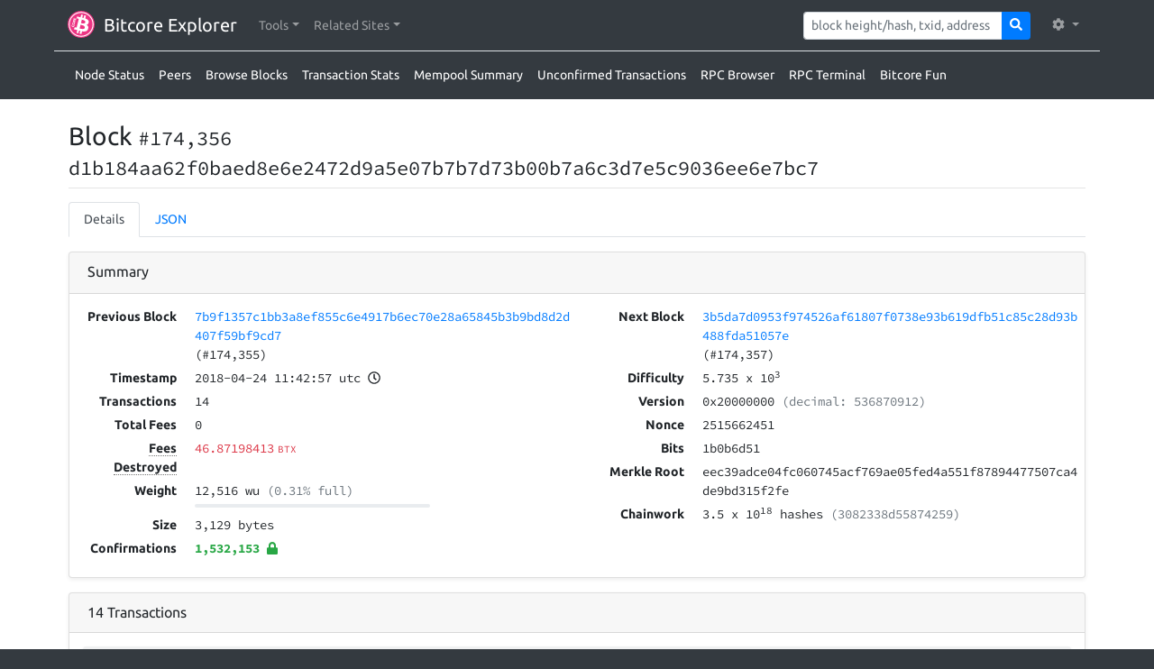

--- FILE ---
content_type: text/html; charset=utf-8
request_url: https://explorer.btx.zelcore.io/block-height/174356
body_size: 8570
content:
<!DOCTYPE html><html lang="en"><head><meta charset="utf-8"><meta name="csrf-token" content="rq7P07UQ-iUgXab1CNlQidMSsllJPzxzPoTg"><meta name="viewport" content="width=device-width, initial-scale=1, maximum-scale=1, user-scalable=0, shrink-to-fit=no"><link rel="stylesheet" href="/css/fonts.css" integrity="sha384-XOmmu8j3C2MFUXRVGg8VWYNwlhEkSNb0rW/4e7bi3F56S6PejEmBUQDGZofQyjbL"><link rel="stylesheet" href="/css/highlight.min.css" integrity="sha384-zhIsEafzyQWHSoMCQ4BfT8ZlRXQyIFwAHAJn32PNdsb8n6tVysGZSLpEEIvCskw4"><link rel="stylesheet" href="/css/bootstrap.min.css" integrity="sha384-ggOyR0iXCbMQv3Xipma34MD+dH/1fQ784/j6cY/iJTQUOhcWr7x9JvoRxT2MZw1T"><link rel="stylesheet" href="/css/styling.css"><link rel="icon" type="image/png" href="/img/logo/btx.png"><title>Block #174,356, d1b184aa62f0baed8e6e2472d9a5e07b7b7d73b00b7a6c3d7e5c9036ee6e7bc7</title></head><body class="bg-dark"><nav class="navbar navbar-expand-lg navbar-dark bg-dark"><div class="container"><a class="navbar-brand" href="/"><span><img class="header-image" src="/img/logo/btx.svg" alt="logo"><span>Bitcore Explorer</span></span></a><button class="navbar-toggler navbar-toggler-right" type="button" data-toggle="collapse" data-target="#navbarNav" aria-label="collapse navigation"><span class="navbar-toggler-icon"></span></button><div class="collapse navbar-collapse" id="navbarNav"><ul class="navbar-nav mr-auto"><li class="nav-item dropdown"><a class="nav-link dropdown-toggle" href="javascript:void(0)" role="button" data-toggle="dropdown" aria-haspopup="true" aria-expanded="false"> <span> Tools</span></a><div class="dropdown-menu shadow" aria-label="Tools Items"><a class="dropdown-item" href="/node-status"><i class="fas fa-broadcast-tower" style="width: 20px; margin-right: 10px;"></i><span> Node Status</span></a><a class="dropdown-item" href="/peers"><i class="fas fa-sitemap" style="width: 20px; margin-right: 10px;"></i><span> Peers</span></a><a class="dropdown-item" href="/blocks"><i class="fas fa-cubes" style="width: 20px; margin-right: 10px;"></i><span> Browse Blocks</span></a><a class="dropdown-item" href="/tx-stats"><i class="fas fa-chart-bar" style="width: 20px; margin-right: 10px;"></i><span> Transaction Stats</span></a><a class="dropdown-item" href="/mempool-summary"><i class="fas fa-clipboard-list" style="width: 20px; margin-right: 10px;"></i><span> Mempool Summary</span></a><a class="dropdown-item" href="/unconfirmed-tx"><i class="fas fa-unlock-alt" style="width: 20px; margin-right: 10px;"></i><span> Unconfirmed Transactions</span></a><a class="dropdown-item" href="/rpc-browser"><i class="fas fa-book" style="width: 20px; margin-right: 10px;"></i><span> RPC Browser</span></a><a class="dropdown-item" href="/rpc-terminal"><i class="fas fa-terminal" style="width: 20px; margin-right: 10px;"></i><span> RPC Terminal</span></a><a class="dropdown-item" href="/fun"><i class="fas fa-certificate" style="width: 20px; margin-right: 10px;"></i><span> Bitcore Fun</span></a></div></li><li class="nav-item dropdown"><a class="nav-link dropdown-toggle" href="javascript:void(0)" role="button" data-toggle="dropdown" aria-haspopup="true" aria-expanded="false"> <span> Related Sites</span></a><div class="dropdown-menu shadow" aria-label="Related Sites Items"><a class="dropdown-item" href="https://btc.chaintools.io"><img src="/img/logo/btc.svg" style="width: 24px; height: 24px; margin-right: 8px;" alt="Bitcoin Explorer"><span> Bitcoin Explorer</span></a><a class="dropdown-item" href="https://lnd-admin.chaintools.io"><img src="/img/logo/lnd-admin.png" style="width: 24px; height: 24px; margin-right: 8px;" alt="LND Admin"><span> LND Admin</span></a></div></li></ul><form class="form-inline mr-3" method="post" action="/search"><input type="hidden" name="_csrf" value="rq7P07UQ-iUgXab1CNlQidMSsllJPzxzPoTg"><div class="input-group input-group-sm"><input class="form-control form-control-sm" type="text" name="query" placeholder="block height/hash, txid, address"><div class="input-group-append"><button class="btn btn-primary" type="submit"><i class="fas fa-search"></i></button></div></div></form><ul class="navbar-nav"><li class="nav-item dropdown"><a class="nav-link dropdown-toggle" href="javascript:void(0)" id="navbarDropdown" role="button" data-toggle="dropdown" aria-haspopup="true" aria-expanded="false"> <i class="fas fa-cog mr-1"> </i></a><div class="dropdown-menu dropdown-menu-right shadow" aria-labelledby="navbarDropdown"><span class="dropdown-header">Currency Units</span><a class="dropdown-item" href="/changeSetting?name=currencyFormatType&amp;value="><i class="fas fa-check"></i><span> BTX</span></a><a class="dropdown-item" href="/changeSetting?name=currencyFormatType&amp;value=mbtx"><span> mBTX</span></a><a class="dropdown-item" href="/changeSetting?name=currencyFormatType&amp;value=bits"><span> bits</span></a><a class="dropdown-item" href="/changeSetting?name=currencyFormatType&amp;value=sat"><span> sat</span></a><span class="dropdown-header">Theme</span><a class="dropdown-item" href="/changeSetting?name=uiTheme&amp;value=light"><i class="fas fa-check"></i><span> Light</span></a><a class="dropdown-item" href="/changeSetting?name=uiTheme&amp;value=dark"><span> Dark</span></a></div></li></ul></div></div></nav><div class="container mb-2 pt-2 d-lg-block d-none border-top" id="sub-menu"><ul class="nav"><li class="nav-item"><a class="nav-link text-white px-2 text-decoration-underline" href="/node-status"><span>Node Status</span></a></li><li class="nav-item"><a class="nav-link text-white px-2 text-decoration-underline" href="/peers"><span>Peers</span></a></li><li class="nav-item"><a class="nav-link text-white px-2 text-decoration-underline" href="/blocks"><span>Browse Blocks</span></a></li><li class="nav-item"><a class="nav-link text-white px-2 text-decoration-underline" href="/tx-stats"><span>Transaction Stats</span></a></li><li class="nav-item"><a class="nav-link text-white px-2 text-decoration-underline" href="/mempool-summary"><span>Mempool Summary</span></a></li><li class="nav-item"><a class="nav-link text-white px-2 text-decoration-underline" href="/unconfirmed-tx"><span>Unconfirmed Transactions</span></a></li><li class="nav-item"><a class="nav-link text-white px-2 text-decoration-underline" href="/rpc-browser"><span>RPC Browser</span></a></li><li class="nav-item"><a class="nav-link text-white px-2 text-decoration-underline" href="/rpc-terminal"><span>RPC Terminal</span></a></li><li class="nav-item"><a class="nav-link text-white px-2 text-decoration-underline" href="/fun"><span>Bitcore Fun</span></a></li></ul></div><div class="pb-4 pt-3 pt-md-4" style="background-color: #ffffff;"><div class="container px-2 px-sm-3"><h1 class="h3">Block <small class="monospace" style="width: 100%;">#174,356</small><br><small class="monospace word-wrap" style="width: 100%;">d1b184aa62f0baed8e6e2472d9a5e07b7b7d73b00b7a6c3d7e5c9036ee6e7bc7</small></h1><hr><ul class="nav nav-tabs mb-3"><li class="nav-item"><a class="nav-link active" data-toggle="tab" href="#tab-details" role="tab">Details</a></li><li class="nav-item"><a class="nav-link" data-toggle="tab" href="#tab-json" role="tab">JSON</a></li></ul><div class="tab-content"><div class="tab-pane active" id="tab-details" role="tabpanel"><div class="card mb-3 shadow-sm"><div class="card-header"><span class="h6">Summary</span></div><div class="card-body"><div class="row"><div class="col-md-6"><div class="row"><div class="summary-split-table-label">Previous Block</div><div class="summary-split-table-content monospace"><a class="word-wrap" href="/block/7b9f1357c1bb3a8ef855c6e4917b6ec70e28a65845b3b9bd8d2d407f59bf9cd7">7b9f1357c1bb3a8ef855c6e4917b6ec70e28a65845b3b9bd8d2d407f59bf9cd7</a><br><span>(#174,355)</span></div></div><div class="row"><div class="summary-split-table-label">Timestamp</div><div class="summary-split-table-content monospace"><span>2018-04-24 11:42:57 utc</span><span> </span><span data-toggle="tooltip" title="7 years, 7 months, 5 days ago"><i class="far fa-clock"></i></span></div></div><div class="row"><div class="summary-split-table-label">Transactions</div><div class="summary-split-table-content monospace">14</div></div><div class="row"><div class="summary-split-table-label">Total Fees</div><div class="summary-split-table-content monospace"><span class="monospace">0</span></div></div><div class="row"><div class="summary-split-table-label"><span class="border-dotted" data-toggle="tooltip" title="The miner of this block failed to collect this value. As a result, it is lost.">Fees Destroyed</span></div><div class="summary-split-table-content monospace text-danger"><span class="monospace">46.87198413<small class="ml-1">BTX</small></span></div></div><div class="row"><div class="summary-split-table-label">Weight</div><div class="summary-split-table-content monospace"><span>12,516 wu </span><span class="text-muted"> (0.31% full)</span><div class="row"><div class="col-md-10 col-lg-8 col-12"><div class="progress my-1 mr-2" style="height: 4px;"><div class="progress-bar" role="progressbar" style="width: 0%;" aria-valuenow="0" aria-valuemin="0" aria-valuemax="100"></div></div></div></div></div></div><div class="row"><div class="summary-split-table-label">Size</div><div class="summary-split-table-content monospace">3,129 bytes</div></div><div class="row"><div class="summary-split-table-label">Confirmations</div><div class="summary-split-table-content monospace"><span class="font-weight-bold text-success font-weight-bold">1,532,153 <a data-toggle="tooltip" title="6 confirmations is generally considered 'settled'. High-value transactions may require more; low-value transactions may require less."><i class="fas fa-lock"></i></a></span></div></div></div><div class="col-md-6"><div class="row"><div class="summary-split-table-label">Next Block</div><div class="summary-split-table-content monospace"><a href="/block/3b5da7d0953f974526af61807f0738e93b619dfb51c85c28d93b488fda51057e">3b5da7d0953f974526af61807f0738e93b619dfb51c85c28d93b488fda51057e</a><br><span>(#174,357)</span></div></div><div class="row"><div class="summary-split-table-label">Difficulty</div><div class="summary-split-table-content monospace"><span title="5,735.092" data-toggle="tooltip"><span>5.735</span><span> x 10</span><sup>3</sup></span></div></div><div class="row"><div class="summary-split-table-label">Version</div><div class="summary-split-table-content monospace">0x20000000<span class="text-muted"> (decimal: 536870912)</span></div></div><div class="row"><div class="summary-split-table-label">Nonce</div><div class="summary-split-table-content monospace">2515662451</div></div><div class="row"><div class="summary-split-table-label">Bits</div><div class="summary-split-table-content monospace">1b0b6d51</div></div><div class="row"><div class="summary-split-table-label">Merkle Root</div><div class="summary-split-table-content monospace">eec39adce04fc060745acf769ae05fed4a551f87894477507ca4de9bd315f2fe</div></div><div class="row"><div class="summary-split-table-label">Chainwork</div><div class="summary-split-table-content monospace"><span>3.5</span><span> x 10</span><sup>18</sup><span> hashes</span><span class="text-muted"> (3082338d55874259)</span></div></div></div></div></div></div><div class="card mb-3 shadow-sm"><div class="card-header"><div class="row"><div class="col-md-4"><h2 class="h6 mb-0">14 <span>Transactions</span></h2></div></div></div><div class="card-body"><!--pre--><!--	code(class="json bg-light") #{JSON.stringify(tx, null, 4)}--><div class="xcard bg-light rounded shadow-sm mb-4"><div class="card-header monospace"><span>#1</span><span> &ndash; </span><a href="/tx/3b6aecfb006fccd8dc1eb977804efd29a17c70b6516a3f8255d5a0c2633a5660">3b6aecfb006fccd8dc1eb977804efd29a17c70b6516a3f8255d5a0c2633a5660</a></div><div class="card-body px-lg-3 px-2"><!--pre--><!--	code(class="json bg-light") #{JSON.stringify(result.txInputsByTransaction[tx.txid], null, 4)}--><script>function showAllTxOutputs(link, txid) {
	var hiddenRows = document.querySelectorAll("[data-txid='" + txid + "']");
	hiddenRows.forEach(function(hiddenRow) {
		hiddenRow.classList.remove("d-none");
	});

	link.classList.add("d-none");
}
</script><div class="row monospace"><div class="col-lg-6"><div class="row"><div class="tx-io-label"><a data-toggle="tooltip" title="Input #1" style="white-space: nowrap;"><i class="fas fa-sign-in-alt mr-2"></i><span class="d-inline d-md-none">Input #</span><span>1</span><span class="d-inline d-md-none font-weight-light text-muted"> / 1</span></a></div><div class="tx-io-content"><div class="row pr-3"><div class="tx-io-desc"><span class="rounded bg-primary text-white px-2 py-1 mr-2">coinbase</span><span>Newly minted coins</span></div><div class="tx-io-value"><span class="monospace">50<small class="ml-1">BTX</small></span></div></div></div></div><hr><div class="row mb-5 mb-lg-2 pr-3"><div class="col"><div class="font-weight-bold text-left text-md-right"><span class="d-block d-md-none">Total Input: </span><span class="monospace">50<small class="ml-1">BTX</small></span></div></div></div></div><div class="col-lg-6"><div class="pr-0 " data-txid="3b6aecfb006fccd8dc1eb977804efd29a17c70b6516a3f8255d5a0c2633a5660"><div class="row"><div class="tx-io-label"><a data-toggle="tooltip" title="Output #1" style="white-space: nowrap;"><i class="fas fa-sign-out-alt mr-2"></i><span class="d-inline d-md-none">Output #</span><span>1</span><span class="d-inline d-md-none font-weight-light text-muted"> / 1</span></a></div><div class="tx-io-content"><div class="row pr-3"><div class="tx-io-desc"><a id="output-0" href="/address/2H9B5NcrE58XncF9A1Vzjg9gapqdshcHq4"><span class="monospace word-wrap ">2H9B5NcrE58XncF9A1Vzjg9gapqdshcHq4</span></a></div><div class="tx-io-value"><span class="monospace">3.12801587<small class="ml-1">BTX</small></span></div></div></div></div><hr></div><div class="row mb-2 pr-3"><div class="col"><div class="font-weight-bold text-left text-md-right"><span class="d-block d-md-none">Total Output: </span><span class="monospace">3.12801587<small class="ml-1">BTX</small></span></div></div></div></div></div></div></div><!--pre--><!--	code(class="json bg-light") #{JSON.stringify(tx, null, 4)}--><!--pre--><!--	code(class="json bg-light") #{JSON.stringify(tx, null, 4)}--><div class="xcard bg-light rounded shadow-sm mb-4"><div class="card-header monospace"><span>#2</span><span> &ndash; </span><a href="/tx/3d6738716ccb9864ab3a7064b9b80d0610257bd4b2cab0a70dbfbdbf5451de38">3d6738716ccb9864ab3a7064b9b80d0610257bd4b2cab0a70dbfbdbf5451de38</a></div><div class="card-body px-lg-3 px-2"><!--pre--><!--	code(class="json bg-light") #{JSON.stringify(result.txInputsByTransaction[tx.txid], null, 4)}--><script>function showAllTxOutputs(link, txid) {
	var hiddenRows = document.querySelectorAll("[data-txid='" + txid + "']");
	hiddenRows.forEach(function(hiddenRow) {
		hiddenRow.classList.remove("d-none");
	});

	link.classList.add("d-none");
}
</script><div class="row monospace"><div class="col-lg-6"><div class="row"><div class="tx-io-label"><a data-toggle="tooltip" title="Input #1" style="white-space: nowrap;"><i class="fas fa-sign-in-alt mr-2"></i><span class="d-inline d-md-none">Input #</span><span>1</span><span class="d-inline d-md-none font-weight-light text-muted"> / 1</span></a></div><div class="tx-io-content"><div class="row pr-3"><div class="tx-io-desc"><div class="word-wrap"><a href="/address/2LUYvJyjJSreqZ727YunbiABbkFWJSW1UM">2LUYvJyjJSreqZ727YunbiABbkFWJSW1UM</a></div><span class="small">via <a href="/tx/b00adfa39e8d899bf5de97504cd43b4ecbbe41f4cb945d6d8c0d001d785c723e#output-0">b00adfa39e8d899bf5de...[0]</a></span></div><div class="tx-io-value"><span class="monospace">1.14830189<small class="ml-1">BTX</small></span></div></div></div></div><hr><div class="row mb-5 mb-lg-2 pr-3"><div class="col"><div class="font-weight-bold text-left text-md-right"><span class="d-block d-md-none">Total Input: </span><span class="monospace">1.14830189<small class="ml-1">BTX</small></span></div></div></div></div><div class="col-lg-6"><div class="pr-0 " data-txid="3d6738716ccb9864ab3a7064b9b80d0610257bd4b2cab0a70dbfbdbf5451de38"><div class="row"><div class="tx-io-label"><a data-toggle="tooltip" title="Output #1" style="white-space: nowrap;"><i class="fas fa-sign-out-alt mr-2"></i><span class="d-inline d-md-none">Output #</span><span>1</span><span class="d-inline d-md-none font-weight-light text-muted"> / 2</span></a></div><div class="tx-io-content"><div class="row pr-3"><div class="tx-io-desc"><a id="output-0" href="/address/2bdH287fZisUGSTEGN92uq3XrqcRnMCpNM"><span class="monospace word-wrap ">2bdH287fZisUGSTEGN92uq3XrqcRnMCpNM</span></a></div><div class="tx-io-value"><span class="monospace">0.03122385<small class="ml-1">BTX</small></span></div></div></div></div><hr></div><div class="pr-0 " data-txid="3d6738716ccb9864ab3a7064b9b80d0610257bd4b2cab0a70dbfbdbf5451de38"><div class="row"><div class="tx-io-label"><a data-toggle="tooltip" title="Output #2" style="white-space: nowrap;"><i class="fas fa-sign-out-alt mr-2"></i><span class="d-inline d-md-none">Output #</span><span>2</span><span class="d-inline d-md-none font-weight-light text-muted"> / 2</span></a></div><div class="tx-io-content"><div class="row pr-3"><div class="tx-io-desc"><a id="output-1" href="/address/2VrQGZLb4naGSet87snWGudLjKNmYrX51N"><span class="monospace word-wrap ">2VrQGZLb4naGSet87snWGudLjKNmYrX51N</span></a></div><div class="tx-io-value"><span class="monospace">1.11684605<small class="ml-1">BTX</small></span></div></div></div></div><hr></div><div class="row mb-2 pr-3"><div class="col"><div class="font-weight-bold text-left text-md-right"><span class="d-block d-md-none">Total Output: </span><span class="monospace">1.1480699<small class="ml-1">BTX</small></span></div></div></div></div></div></div></div><!--pre--><!--	code(class="json bg-light") #{JSON.stringify(tx, null, 4)}--><!--pre--><!--	code(class="json bg-light") #{JSON.stringify(tx, null, 4)}--><div class="xcard bg-light rounded shadow-sm mb-4"><div class="card-header monospace"><span>#3</span><span> &ndash; </span><a href="/tx/28f27b4a31c6a5daa1aed644ddd024b553031b0bf37ca53802a6759c08a33f69">28f27b4a31c6a5daa1aed644ddd024b553031b0bf37ca53802a6759c08a33f69</a></div><div class="card-body px-lg-3 px-2"><!--pre--><!--	code(class="json bg-light") #{JSON.stringify(result.txInputsByTransaction[tx.txid], null, 4)}--><script>function showAllTxOutputs(link, txid) {
	var hiddenRows = document.querySelectorAll("[data-txid='" + txid + "']");
	hiddenRows.forEach(function(hiddenRow) {
		hiddenRow.classList.remove("d-none");
	});

	link.classList.add("d-none");
}
</script><div class="row monospace"><div class="col-lg-6"><div class="row"><div class="tx-io-label"><a data-toggle="tooltip" title="Input #1" style="white-space: nowrap;"><i class="fas fa-sign-in-alt mr-2"></i><span class="d-inline d-md-none">Input #</span><span>1</span><span class="d-inline d-md-none font-weight-light text-muted"> / 1</span></a></div><div class="tx-io-content"><div class="row pr-3"><div class="tx-io-desc"><div class="word-wrap"><a href="/address/2VrQGZLb4naGSet87snWGudLjKNmYrX51N">2VrQGZLb4naGSet87snWGudLjKNmYrX51N</a></div><span class="small">via <a href="/tx/3d6738716ccb9864ab3a7064b9b80d0610257bd4b2cab0a70dbfbdbf5451de38#output-1">3d6738716ccb9864ab3a...[1]</a></span></div><div class="tx-io-value"><span class="monospace">1.11684605<small class="ml-1">BTX</small></span></div></div></div></div><hr><div class="row mb-5 mb-lg-2 pr-3"><div class="col"><div class="font-weight-bold text-left text-md-right"><span class="d-block d-md-none">Total Input: </span><span class="monospace">1.11684605<small class="ml-1">BTX</small></span></div></div></div></div><div class="col-lg-6"><div class="pr-0 " data-txid="28f27b4a31c6a5daa1aed644ddd024b553031b0bf37ca53802a6759c08a33f69"><div class="row"><div class="tx-io-label"><a data-toggle="tooltip" title="Output #1" style="white-space: nowrap;"><i class="fas fa-sign-out-alt mr-2"></i><span class="d-inline d-md-none">Output #</span><span>1</span><span class="d-inline d-md-none font-weight-light text-muted"> / 2</span></a></div><div class="tx-io-content"><div class="row pr-3"><div class="tx-io-desc"><a id="output-0" href="/address/2UN4dBN3eatTz5JGAeYqYxRxxic1sCMvTC"><span class="monospace word-wrap ">2UN4dBN3eatTz5JGAeYqYxRxxic1sCMvTC</span></a></div><div class="tx-io-value"><span class="monospace">0.03108173<small class="ml-1">BTX</small></span></div></div></div></div><hr></div><div class="pr-0 " data-txid="28f27b4a31c6a5daa1aed644ddd024b553031b0bf37ca53802a6759c08a33f69"><div class="row"><div class="tx-io-label"><a data-toggle="tooltip" title="Output #2" style="white-space: nowrap;"><i class="fas fa-sign-out-alt mr-2"></i><span class="d-inline d-md-none">Output #</span><span>2</span><span class="d-inline d-md-none font-weight-light text-muted"> / 2</span></a></div><div class="tx-io-content"><div class="row pr-3"><div class="tx-io-desc"><a id="output-1" href="/address/2bzNM78cbmkaVMbomdCpMkUvEM71JTgAGr"><span class="monospace word-wrap ">2bzNM78cbmkaVMbomdCpMkUvEM71JTgAGr</span></a></div><div class="tx-io-value"><span class="monospace">1.08553233<small class="ml-1">BTX</small></span></div></div></div></div><hr></div><div class="row mb-2 pr-3"><div class="col"><div class="font-weight-bold text-left text-md-right"><span class="d-block d-md-none">Total Output: </span><span class="monospace">1.11661406<small class="ml-1">BTX</small></span></div></div></div></div></div></div></div><!--pre--><!--	code(class="json bg-light") #{JSON.stringify(tx, null, 4)}--><!--pre--><!--	code(class="json bg-light") #{JSON.stringify(tx, null, 4)}--><div class="xcard bg-light rounded shadow-sm mb-4"><div class="card-header monospace"><span>#4</span><span> &ndash; </span><a href="/tx/d29b597a08685b4f795351be8bdee20b13a6c536a840490b4725003397d023e0">d29b597a08685b4f795351be8bdee20b13a6c536a840490b4725003397d023e0</a></div><div class="card-body px-lg-3 px-2"><!--pre--><!--	code(class="json bg-light") #{JSON.stringify(result.txInputsByTransaction[tx.txid], null, 4)}--><script>function showAllTxOutputs(link, txid) {
	var hiddenRows = document.querySelectorAll("[data-txid='" + txid + "']");
	hiddenRows.forEach(function(hiddenRow) {
		hiddenRow.classList.remove("d-none");
	});

	link.classList.add("d-none");
}
</script><div class="row monospace"><div class="col-lg-6"><div class="row"><div class="tx-io-label"><a data-toggle="tooltip" title="Input #1" style="white-space: nowrap;"><i class="fas fa-sign-in-alt mr-2"></i><span class="d-inline d-md-none">Input #</span><span>1</span><span class="d-inline d-md-none font-weight-light text-muted"> / 1</span></a></div><div class="tx-io-content"><div class="row pr-3"><div class="tx-io-desc"><div class="word-wrap"><a href="/address/2bzNM78cbmkaVMbomdCpMkUvEM71JTgAGr">2bzNM78cbmkaVMbomdCpMkUvEM71JTgAGr</a></div><span class="small">via <a href="/tx/28f27b4a31c6a5daa1aed644ddd024b553031b0bf37ca53802a6759c08a33f69#output-1">28f27b4a31c6a5daa1ae...[1]</a></span></div><div class="tx-io-value"><span class="monospace">1.08553233<small class="ml-1">BTX</small></span></div></div></div></div><hr><div class="row mb-5 mb-lg-2 pr-3"><div class="col"><div class="font-weight-bold text-left text-md-right"><span class="d-block d-md-none">Total Input: </span><span class="monospace">1.08553233<small class="ml-1">BTX</small></span></div></div></div></div><div class="col-lg-6"><div class="pr-0 " data-txid="d29b597a08685b4f795351be8bdee20b13a6c536a840490b4725003397d023e0"><div class="row"><div class="tx-io-label"><a data-toggle="tooltip" title="Output #1" style="white-space: nowrap;"><i class="fas fa-sign-out-alt mr-2"></i><span class="d-inline d-md-none">Output #</span><span>1</span><span class="d-inline d-md-none font-weight-light text-muted"> / 2</span></a></div><div class="tx-io-content"><div class="row pr-3"><div class="tx-io-desc"><a id="output-0" href="/address/2Sq3ACF9fe9ip7yvZwBT7CUQu61RybABDX"><span class="monospace word-wrap ">2Sq3ACF9fe9ip7yvZwBT7CUQu61RybABDX</span></a></div><div class="tx-io-value"><span class="monospace">1.05445218<small class="ml-1">BTX</small></span></div></div></div></div><hr></div><div class="pr-0 " data-txid="d29b597a08685b4f795351be8bdee20b13a6c536a840490b4725003397d023e0"><div class="row"><div class="tx-io-label"><a data-toggle="tooltip" title="Output #2" style="white-space: nowrap;"><i class="fas fa-sign-out-alt mr-2"></i><span class="d-inline d-md-none">Output #</span><span>2</span><span class="d-inline d-md-none font-weight-light text-muted"> / 2</span></a></div><div class="tx-io-content"><div class="row pr-3"><div class="tx-io-desc"><a id="output-1" href="/address/2ZFbyJkyx1cJrCuT46szFJcTLg4Amg41e5"><span class="monospace word-wrap ">2ZFbyJkyx1cJrCuT46szFJcTLg4Amg41e5</span></a></div><div class="tx-io-value"><span class="monospace">0.03084816<small class="ml-1">BTX</small></span></div></div></div></div><hr></div><div class="row mb-2 pr-3"><div class="col"><div class="font-weight-bold text-left text-md-right"><span class="d-block d-md-none">Total Output: </span><span class="monospace">1.08530034<small class="ml-1">BTX</small></span></div></div></div></div></div></div></div><!--pre--><!--	code(class="json bg-light") #{JSON.stringify(tx, null, 4)}--><!--pre--><!--	code(class="json bg-light") #{JSON.stringify(tx, null, 4)}--><div class="xcard bg-light rounded shadow-sm mb-4"><div class="card-header monospace"><span>#5</span><span> &ndash; </span><a href="/tx/39c2dc509b070509687a1f15b6338ff5838d432c83370357982ac4ffe585d067">39c2dc509b070509687a1f15b6338ff5838d432c83370357982ac4ffe585d067</a></div><div class="card-body px-lg-3 px-2"><!--pre--><!--	code(class="json bg-light") #{JSON.stringify(result.txInputsByTransaction[tx.txid], null, 4)}--><script>function showAllTxOutputs(link, txid) {
	var hiddenRows = document.querySelectorAll("[data-txid='" + txid + "']");
	hiddenRows.forEach(function(hiddenRow) {
		hiddenRow.classList.remove("d-none");
	});

	link.classList.add("d-none");
}
</script><div class="row monospace"><div class="col-lg-6"><div class="row"><div class="tx-io-label"><a data-toggle="tooltip" title="Input #1" style="white-space: nowrap;"><i class="fas fa-sign-in-alt mr-2"></i><span class="d-inline d-md-none">Input #</span><span>1</span><span class="d-inline d-md-none font-weight-light text-muted"> / 1</span></a></div><div class="tx-io-content"><div class="row pr-3"><div class="tx-io-desc"><div class="word-wrap"><a href="/address/2Sq3ACF9fe9ip7yvZwBT7CUQu61RybABDX">2Sq3ACF9fe9ip7yvZwBT7CUQu61RybABDX</a></div><span class="small">via <a href="/tx/d29b597a08685b4f795351be8bdee20b13a6c536a840490b4725003397d023e0#output-0">d29b597a08685b4f7953...[0]</a></span></div><div class="tx-io-value"><span class="monospace">1.05445218<small class="ml-1">BTX</small></span></div></div></div></div><hr><div class="row mb-5 mb-lg-2 pr-3"><div class="col"><div class="font-weight-bold text-left text-md-right"><span class="d-block d-md-none">Total Input: </span><span class="monospace">1.05445218<small class="ml-1">BTX</small></span></div></div></div></div><div class="col-lg-6"><div class="pr-0 " data-txid="39c2dc509b070509687a1f15b6338ff5838d432c83370357982ac4ffe585d067"><div class="row"><div class="tx-io-label"><a data-toggle="tooltip" title="Output #1" style="white-space: nowrap;"><i class="fas fa-sign-out-alt mr-2"></i><span class="d-inline d-md-none">Output #</span><span>1</span><span class="d-inline d-md-none font-weight-light text-muted"> / 2</span></a></div><div class="tx-io-content"><div class="row pr-3"><div class="tx-io-desc"><a id="output-0" href="/address/2c7h13tQwnoXVojCm97FJ4dgv8PaU3QFgf"><span class="monospace word-wrap ">2c7h13tQwnoXVojCm97FJ4dgv8PaU3QFgf</span></a></div><div class="tx-io-value"><span class="monospace">0.03079909<small class="ml-1">BTX</small></span></div></div></div></div><hr></div><div class="pr-0 " data-txid="39c2dc509b070509687a1f15b6338ff5838d432c83370357982ac4ffe585d067"><div class="row"><div class="tx-io-label"><a data-toggle="tooltip" title="Output #2" style="white-space: nowrap;"><i class="fas fa-sign-out-alt mr-2"></i><span class="d-inline d-md-none">Output #</span><span>2</span><span class="d-inline d-md-none font-weight-light text-muted"> / 2</span></a></div><div class="tx-io-content"><div class="row pr-3"><div class="tx-io-desc"><a id="output-1" href="/address/2HR1sxPmdedtmsrCTL99uTVeMvNcJTbDpu"><span class="monospace word-wrap ">2HR1sxPmdedtmsrCTL99uTVeMvNcJTbDpu</span></a></div><div class="tx-io-value"><span class="monospace">1.0234211<small class="ml-1">BTX</small></span></div></div></div></div><hr></div><div class="row mb-2 pr-3"><div class="col"><div class="font-weight-bold text-left text-md-right"><span class="d-block d-md-none">Total Output: </span><span class="monospace">1.05422019<small class="ml-1">BTX</small></span></div></div></div></div></div></div></div><!--pre--><!--	code(class="json bg-light") #{JSON.stringify(tx, null, 4)}--><!--pre--><!--	code(class="json bg-light") #{JSON.stringify(tx, null, 4)}--><div class="xcard bg-light rounded shadow-sm mb-4"><div class="card-header monospace"><span>#6</span><span> &ndash; </span><a href="/tx/f1d8cc44a48fcb52f42e2f7fcae228fd6ba79a35772f6d50dfe6e5beaa9814d3">f1d8cc44a48fcb52f42e2f7fcae228fd6ba79a35772f6d50dfe6e5beaa9814d3</a></div><div class="card-body px-lg-3 px-2"><!--pre--><!--	code(class="json bg-light") #{JSON.stringify(result.txInputsByTransaction[tx.txid], null, 4)}--><script>function showAllTxOutputs(link, txid) {
	var hiddenRows = document.querySelectorAll("[data-txid='" + txid + "']");
	hiddenRows.forEach(function(hiddenRow) {
		hiddenRow.classList.remove("d-none");
	});

	link.classList.add("d-none");
}
</script><div class="row monospace"><div class="col-lg-6"><div class="row"><div class="tx-io-label"><a data-toggle="tooltip" title="Input #1" style="white-space: nowrap;"><i class="fas fa-sign-in-alt mr-2"></i><span class="d-inline d-md-none">Input #</span><span>1</span><span class="d-inline d-md-none font-weight-light text-muted"> / 1</span></a></div><div class="tx-io-content"><div class="row pr-3"><div class="tx-io-desc"><div class="word-wrap"><a href="/address/2HR1sxPmdedtmsrCTL99uTVeMvNcJTbDpu">2HR1sxPmdedtmsrCTL99uTVeMvNcJTbDpu</a></div><span class="small">via <a href="/tx/39c2dc509b070509687a1f15b6338ff5838d432c83370357982ac4ffe585d067#output-1">39c2dc509b070509687a...[1]</a></span></div><div class="tx-io-value"><span class="monospace">1.0234211<small class="ml-1">BTX</small></span></div></div></div></div><hr><div class="row mb-5 mb-lg-2 pr-3"><div class="col"><div class="font-weight-bold text-left text-md-right"><span class="d-block d-md-none">Total Input: </span><span class="monospace">1.0234211<small class="ml-1">BTX</small></span></div></div></div></div><div class="col-lg-6"><div class="pr-0 " data-txid="f1d8cc44a48fcb52f42e2f7fcae228fd6ba79a35772f6d50dfe6e5beaa9814d3"><div class="row"><div class="tx-io-label"><a data-toggle="tooltip" title="Output #1" style="white-space: nowrap;"><i class="fas fa-sign-out-alt mr-2"></i><span class="d-inline d-md-none">Output #</span><span>1</span><span class="d-inline d-md-none font-weight-light text-muted"> / 2</span></a></div><div class="tx-io-content"><div class="row pr-3"><div class="tx-io-desc"><a id="output-0" href="/address/2VcyS4zjB4roXdcDqiHNGEnzEsoL3Lgrco"><span class="monospace word-wrap ">2VcyS4zjB4roXdcDqiHNGEnzEsoL3Lgrco</span></a></div><div class="tx-io-value"><span class="monospace">0.03071597<small class="ml-1">BTX</small></span></div></div></div></div><hr></div><div class="pr-0 " data-txid="f1d8cc44a48fcb52f42e2f7fcae228fd6ba79a35772f6d50dfe6e5beaa9814d3"><div class="row"><div class="tx-io-label"><a data-toggle="tooltip" title="Output #2" style="white-space: nowrap;"><i class="fas fa-sign-out-alt mr-2"></i><span class="d-inline d-md-none">Output #</span><span>2</span><span class="d-inline d-md-none font-weight-light text-muted"> / 2</span></a></div><div class="tx-io-content"><div class="row pr-3"><div class="tx-io-desc"><a id="output-1" href="/address/2YGD58F8XyPBDqSqvF454847SXJg3fx822"><span class="monospace word-wrap ">2YGD58F8XyPBDqSqvF454847SXJg3fx822</span></a></div><div class="tx-io-value"><span class="monospace">0.99247314<small class="ml-1">BTX</small></span></div></div></div></div><hr></div><div class="row mb-2 pr-3"><div class="col"><div class="font-weight-bold text-left text-md-right"><span class="d-block d-md-none">Total Output: </span><span class="monospace">1.02318911<small class="ml-1">BTX</small></span></div></div></div></div></div></div></div><!--pre--><!--	code(class="json bg-light") #{JSON.stringify(tx, null, 4)}--><!--pre--><!--	code(class="json bg-light") #{JSON.stringify(tx, null, 4)}--><div class="xcard bg-light rounded shadow-sm mb-4"><div class="card-header monospace"><span>#7</span><span> &ndash; </span><a href="/tx/bf32a35a55dbc9339415365801af3e72df776d12751ee421b67de64edd4a08ee">bf32a35a55dbc9339415365801af3e72df776d12751ee421b67de64edd4a08ee</a></div><div class="card-body px-lg-3 px-2"><!--pre--><!--	code(class="json bg-light") #{JSON.stringify(result.txInputsByTransaction[tx.txid], null, 4)}--><script>function showAllTxOutputs(link, txid) {
	var hiddenRows = document.querySelectorAll("[data-txid='" + txid + "']");
	hiddenRows.forEach(function(hiddenRow) {
		hiddenRow.classList.remove("d-none");
	});

	link.classList.add("d-none");
}
</script><div class="row monospace"><div class="col-lg-6"><div class="row"><div class="tx-io-label"><a data-toggle="tooltip" title="Input #1" style="white-space: nowrap;"><i class="fas fa-sign-in-alt mr-2"></i><span class="d-inline d-md-none">Input #</span><span>1</span><span class="d-inline d-md-none font-weight-light text-muted"> / 1</span></a></div><div class="tx-io-content"><div class="row pr-3"><div class="tx-io-desc"><div class="word-wrap"><a href="/address/2XBRbGgNQ3pWqYr73Tk62fZWu5goHxGEq1">2XBRbGgNQ3pWqYr73Tk62fZWu5goHxGEq1</a></div><span class="small">via <a href="/tx/3ed172b2ff17379baaf9c818ef85ca9ae1bf48ce2f4ac6290975056f1d3647c0#output-1">3ed172b2ff17379baaf9...[1]</a></span></div><div class="tx-io-value"><span class="monospace">0.91073172<small class="ml-1">BTX</small></span></div></div></div></div><hr><div class="row mb-5 mb-lg-2 pr-3"><div class="col"><div class="font-weight-bold text-left text-md-right"><span class="d-block d-md-none">Total Input: </span><span class="monospace">0.91073172<small class="ml-1">BTX</small></span></div></div></div></div><div class="col-lg-6"><div class="pr-0 " data-txid="bf32a35a55dbc9339415365801af3e72df776d12751ee421b67de64edd4a08ee"><div class="row"><div class="tx-io-label"><a data-toggle="tooltip" title="Output #1" style="white-space: nowrap;"><i class="fas fa-sign-out-alt mr-2"></i><span class="d-inline d-md-none">Output #</span><span>1</span><span class="d-inline d-md-none font-weight-light text-muted"> / 2</span></a></div><div class="tx-io-content"><div class="row pr-3"><div class="tx-io-desc"><a id="output-0" href="/address/2NJCrPv5n7qASHA5QykpuHyrNJRbSf6Btd"><span class="monospace word-wrap ">2NJCrPv5n7qASHA5QykpuHyrNJRbSf6Btd</span></a></div><div class="tx-io-value"><span class="monospace">0.0312283<small class="ml-1">BTX</small></span></div></div></div></div><hr></div><div class="pr-0 " data-txid="bf32a35a55dbc9339415365801af3e72df776d12751ee421b67de64edd4a08ee"><div class="row"><div class="tx-io-label"><a data-toggle="tooltip" title="Output #2" style="white-space: nowrap;"><i class="fas fa-sign-out-alt mr-2"></i><span class="d-inline d-md-none">Output #</span><span>2</span><span class="d-inline d-md-none font-weight-light text-muted"> / 2</span></a></div><div class="tx-io-content"><div class="row pr-3"><div class="tx-io-desc"><a id="output-1" href="/address/2HRoWuJibxuyDJj364k86bDKZRif1mt9WY"><span class="monospace word-wrap ">2HRoWuJibxuyDJj364k86bDKZRif1mt9WY</span></a></div><div class="tx-io-value"><span class="monospace">0.87927143<small class="ml-1">BTX</small></span></div></div></div></div><hr></div><div class="row mb-2 pr-3"><div class="col"><div class="font-weight-bold text-left text-md-right"><span class="d-block d-md-none">Total Output: </span><span class="monospace">0.91049973<small class="ml-1">BTX</small></span></div></div></div></div></div></div></div><!--pre--><!--	code(class="json bg-light") #{JSON.stringify(tx, null, 4)}--><!--pre--><!--	code(class="json bg-light") #{JSON.stringify(tx, null, 4)}--><div class="xcard bg-light rounded shadow-sm mb-4"><div class="card-header monospace"><span>#8</span><span> &ndash; </span><a href="/tx/c4b9649404b120f99538e62779c94eeb554724d344b430c01817f40bcb96c00d">c4b9649404b120f99538e62779c94eeb554724d344b430c01817f40bcb96c00d</a></div><div class="card-body px-lg-3 px-2"><!--pre--><!--	code(class="json bg-light") #{JSON.stringify(result.txInputsByTransaction[tx.txid], null, 4)}--><script>function showAllTxOutputs(link, txid) {
	var hiddenRows = document.querySelectorAll("[data-txid='" + txid + "']");
	hiddenRows.forEach(function(hiddenRow) {
		hiddenRow.classList.remove("d-none");
	});

	link.classList.add("d-none");
}
</script><div class="row monospace"><div class="col-lg-6"><div class="row"><div class="tx-io-label"><a data-toggle="tooltip" title="Input #1" style="white-space: nowrap;"><i class="fas fa-sign-in-alt mr-2"></i><span class="d-inline d-md-none">Input #</span><span>1</span><span class="d-inline d-md-none font-weight-light text-muted"> / 1</span></a></div><div class="tx-io-content"><div class="row pr-3"><div class="tx-io-desc"><div class="word-wrap"><a href="/address/2YGD58F8XyPBDqSqvF454847SXJg3fx822">2YGD58F8XyPBDqSqvF454847SXJg3fx822</a></div><span class="small">via <a href="/tx/f1d8cc44a48fcb52f42e2f7fcae228fd6ba79a35772f6d50dfe6e5beaa9814d3#output-1">f1d8cc44a48fcb52f42e...[1]</a></span></div><div class="tx-io-value"><span class="monospace">0.99247314<small class="ml-1">BTX</small></span></div></div></div></div><hr><div class="row mb-5 mb-lg-2 pr-3"><div class="col"><div class="font-weight-bold text-left text-md-right"><span class="d-block d-md-none">Total Input: </span><span class="monospace">0.99247314<small class="ml-1">BTX</small></span></div></div></div></div><div class="col-lg-6"><div class="pr-0 " data-txid="c4b9649404b120f99538e62779c94eeb554724d344b430c01817f40bcb96c00d"><div class="row"><div class="tx-io-label"><a data-toggle="tooltip" title="Output #1" style="white-space: nowrap;"><i class="fas fa-sign-out-alt mr-2"></i><span class="d-inline d-md-none">Output #</span><span>1</span><span class="d-inline d-md-none font-weight-light text-muted"> / 2</span></a></div><div class="tx-io-content"><div class="row pr-3"><div class="tx-io-desc"><a id="output-0" href="/address/2N8cwWBo4w7912ov5TPnRpGWn2YzDZU2Ws"><span class="monospace word-wrap ">2N8cwWBo4w7912ov5TPnRpGWn2YzDZU2Ws</span></a></div><div class="tx-io-value"><span class="monospace">0.03037671<small class="ml-1">BTX</small></span></div></div></div></div><hr></div><div class="pr-0 " data-txid="c4b9649404b120f99538e62779c94eeb554724d344b430c01817f40bcb96c00d"><div class="row"><div class="tx-io-label"><a data-toggle="tooltip" title="Output #2" style="white-space: nowrap;"><i class="fas fa-sign-out-alt mr-2"></i><span class="d-inline d-md-none">Output #</span><span>2</span><span class="d-inline d-md-none font-weight-light text-muted"> / 2</span></a></div><div class="tx-io-content"><div class="row pr-3"><div class="tx-io-desc"><a id="output-1" href="/address/2Jbid7k6oBLX2tnmFX4hRUphhJB59VkF7g"><span class="monospace word-wrap ">2Jbid7k6oBLX2tnmFX4hRUphhJB59VkF7g</span></a></div><div class="tx-io-value"><span class="monospace">0.96186444<small class="ml-1">BTX</small></span></div></div></div></div><hr></div><div class="row mb-2 pr-3"><div class="col"><div class="font-weight-bold text-left text-md-right"><span class="d-block d-md-none">Total Output: </span><span class="monospace">0.99224115<small class="ml-1">BTX</small></span></div></div></div></div></div></div></div><!--pre--><!--	code(class="json bg-light") #{JSON.stringify(tx, null, 4)}--><!--pre--><!--	code(class="json bg-light") #{JSON.stringify(tx, null, 4)}--><div class="xcard bg-light rounded shadow-sm mb-4"><div class="card-header monospace"><span>#9</span><span> &ndash; </span><a href="/tx/d9a7efc3fdae827d3fed1a07815d1f35369fabf1563b3ea0a198679f5eb59343">d9a7efc3fdae827d3fed1a07815d1f35369fabf1563b3ea0a198679f5eb59343</a></div><div class="card-body px-lg-3 px-2"><!--pre--><!--	code(class="json bg-light") #{JSON.stringify(result.txInputsByTransaction[tx.txid], null, 4)}--><script>function showAllTxOutputs(link, txid) {
	var hiddenRows = document.querySelectorAll("[data-txid='" + txid + "']");
	hiddenRows.forEach(function(hiddenRow) {
		hiddenRow.classList.remove("d-none");
	});

	link.classList.add("d-none");
}
</script><div class="row monospace"><div class="col-lg-6"><div class="row"><div class="tx-io-label"><a data-toggle="tooltip" title="Input #1" style="white-space: nowrap;"><i class="fas fa-sign-in-alt mr-2"></i><span class="d-inline d-md-none">Input #</span><span>1</span><span class="d-inline d-md-none font-weight-light text-muted"> / 1</span></a></div><div class="tx-io-content"><div class="row pr-3"><div class="tx-io-desc"><div class="word-wrap"><a href="/address/2Jbid7k6oBLX2tnmFX4hRUphhJB59VkF7g">2Jbid7k6oBLX2tnmFX4hRUphhJB59VkF7g</a></div><span class="small">via <a href="/tx/c4b9649404b120f99538e62779c94eeb554724d344b430c01817f40bcb96c00d#output-1">c4b9649404b120f99538...[1]</a></span></div><div class="tx-io-value"><span class="monospace">0.96186444<small class="ml-1">BTX</small></span></div></div></div></div><hr><div class="row mb-5 mb-lg-2 pr-3"><div class="col"><div class="font-weight-bold text-left text-md-right"><span class="d-block d-md-none">Total Input: </span><span class="monospace">0.96186444<small class="ml-1">BTX</small></span></div></div></div></div><div class="col-lg-6"><div class="pr-0 " data-txid="d9a7efc3fdae827d3fed1a07815d1f35369fabf1563b3ea0a198679f5eb59343"><div class="row"><div class="tx-io-label"><a data-toggle="tooltip" title="Output #1" style="white-space: nowrap;"><i class="fas fa-sign-out-alt mr-2"></i><span class="d-inline d-md-none">Output #</span><span>1</span><span class="d-inline d-md-none font-weight-light text-muted"> / 2</span></a></div><div class="tx-io-content"><div class="row pr-3"><div class="tx-io-desc"><a id="output-0" href="/address/2K8K3VHCgiUkaPJ3mmPfBRPLcexPTgXYGi"><span class="monospace word-wrap ">2K8K3VHCgiUkaPJ3mmPfBRPLcexPTgXYGi</span></a></div><div class="tx-io-value"><span class="monospace">0.9313084<small class="ml-1">BTX</small></span></div></div></div></div><hr></div><div class="pr-0 " data-txid="d9a7efc3fdae827d3fed1a07815d1f35369fabf1563b3ea0a198679f5eb59343"><div class="row"><div class="tx-io-label"><a data-toggle="tooltip" title="Output #2" style="white-space: nowrap;"><i class="fas fa-sign-out-alt mr-2"></i><span class="d-inline d-md-none">Output #</span><span>2</span><span class="d-inline d-md-none font-weight-light text-muted"> / 2</span></a></div><div class="tx-io-content"><div class="row pr-3"><div class="tx-io-desc"><a id="output-1" href="/address/2L1nuSxJs8kt9sUCD3i2BiuRArP94nTHJd"><span class="monospace word-wrap ">2L1nuSxJs8kt9sUCD3i2BiuRArP94nTHJd</span></a></div><div class="tx-io-value"><span class="monospace">0.03032405<small class="ml-1">BTX</small></span></div></div></div></div><hr></div><div class="row mb-2 pr-3"><div class="col"><div class="font-weight-bold text-left text-md-right"><span class="d-block d-md-none">Total Output: </span><span class="monospace">0.96163245<small class="ml-1">BTX</small></span></div></div></div></div></div></div></div><!--pre--><!--	code(class="json bg-light") #{JSON.stringify(tx, null, 4)}--><!--pre--><!--	code(class="json bg-light") #{JSON.stringify(tx, null, 4)}--><div class="xcard bg-light rounded shadow-sm mb-4"><div class="card-header monospace"><span>#10</span><span> &ndash; </span><a href="/tx/0e2326e2b6acff9ba9970abf465fc163c2a0ab43922185bf6672e3d507f3932a">0e2326e2b6acff9ba9970abf465fc163c2a0ab43922185bf6672e3d507f3932a</a></div><div class="card-body px-lg-3 px-2"><!--pre--><!--	code(class="json bg-light") #{JSON.stringify(result.txInputsByTransaction[tx.txid], null, 4)}--><script>function showAllTxOutputs(link, txid) {
	var hiddenRows = document.querySelectorAll("[data-txid='" + txid + "']");
	hiddenRows.forEach(function(hiddenRow) {
		hiddenRow.classList.remove("d-none");
	});

	link.classList.add("d-none");
}
</script><div class="row monospace"><div class="col-lg-6"><div class="row"><div class="tx-io-label"><a data-toggle="tooltip" title="Input #1" style="white-space: nowrap;"><i class="fas fa-sign-in-alt mr-2"></i><span class="d-inline d-md-none">Input #</span><span>1</span><span class="d-inline d-md-none font-weight-light text-muted"> / 1</span></a></div><div class="tx-io-content"><div class="row pr-3"><div class="tx-io-desc"><div class="word-wrap"><a href="/address/2K8K3VHCgiUkaPJ3mmPfBRPLcexPTgXYGi">2K8K3VHCgiUkaPJ3mmPfBRPLcexPTgXYGi</a></div><span class="small">via <a href="/tx/d9a7efc3fdae827d3fed1a07815d1f35369fabf1563b3ea0a198679f5eb59343#output-0">d9a7efc3fdae827d3fed...[0]</a></span></div><div class="tx-io-value"><span class="monospace">0.9313084<small class="ml-1">BTX</small></span></div></div></div></div><hr><div class="row mb-5 mb-lg-2 pr-3"><div class="col"><div class="font-weight-bold text-left text-md-right"><span class="d-block d-md-none">Total Input: </span><span class="monospace">0.9313084<small class="ml-1">BTX</small></span></div></div></div></div><div class="col-lg-6"><div class="pr-0 " data-txid="0e2326e2b6acff9ba9970abf465fc163c2a0ab43922185bf6672e3d507f3932a"><div class="row"><div class="tx-io-label"><a data-toggle="tooltip" title="Output #1" style="white-space: nowrap;"><i class="fas fa-sign-out-alt mr-2"></i><span class="d-inline d-md-none">Output #</span><span>1</span><span class="d-inline d-md-none font-weight-light text-muted"> / 2</span></a></div><div class="tx-io-content"><div class="row pr-3"><div class="tx-io-desc"><a id="output-0" href="/address/2KS4UsWNg5uELFpszfTTYBHY6WaXxu7sP9"><span class="monospace word-wrap ">2KS4UsWNg5uELFpszfTTYBHY6WaXxu7sP9</span></a></div><div class="tx-io-value"><span class="monospace">0.03032157<small class="ml-1">BTX</small></span></div></div></div></div><hr></div><div class="pr-0 " data-txid="0e2326e2b6acff9ba9970abf465fc163c2a0ab43922185bf6672e3d507f3932a"><div class="row"><div class="tx-io-label"><a data-toggle="tooltip" title="Output #2" style="white-space: nowrap;"><i class="fas fa-sign-out-alt mr-2"></i><span class="d-inline d-md-none">Output #</span><span>2</span><span class="d-inline d-md-none font-weight-light text-muted"> / 2</span></a></div><div class="tx-io-content"><div class="row pr-3"><div class="tx-io-desc"><a id="output-1" href="/address/2ax2xWfs5rWKE4k6WnVhws6eCaU9p8zL1q"><span class="monospace word-wrap ">2ax2xWfs5rWKE4k6WnVhws6eCaU9p8zL1q</span></a></div><div class="tx-io-value"><span class="monospace">0.90075484<small class="ml-1">BTX</small></span></div></div></div></div><hr></div><div class="row mb-2 pr-3"><div class="col"><div class="font-weight-bold text-left text-md-right"><span class="d-block d-md-none">Total Output: </span><span class="monospace">0.93107641<small class="ml-1">BTX</small></span></div></div></div></div></div></div></div><!--pre--><!--	code(class="json bg-light") #{JSON.stringify(tx, null, 4)}--><!--pre--><!--	code(class="json bg-light") #{JSON.stringify(tx, null, 4)}--><div class="xcard bg-light rounded shadow-sm mb-4"><div class="card-header monospace"><span>#11</span><span> &ndash; </span><a href="/tx/8b199cc1f4ba04c3084cb448562ad298f7e7dfd9b870ed4110f9111b3eca8ffa">8b199cc1f4ba04c3084cb448562ad298f7e7dfd9b870ed4110f9111b3eca8ffa</a></div><div class="card-body px-lg-3 px-2"><!--pre--><!--	code(class="json bg-light") #{JSON.stringify(result.txInputsByTransaction[tx.txid], null, 4)}--><script>function showAllTxOutputs(link, txid) {
	var hiddenRows = document.querySelectorAll("[data-txid='" + txid + "']");
	hiddenRows.forEach(function(hiddenRow) {
		hiddenRow.classList.remove("d-none");
	});

	link.classList.add("d-none");
}
</script><div class="row monospace"><div class="col-lg-6"><div class="row"><div class="tx-io-label"><a data-toggle="tooltip" title="Input #1" style="white-space: nowrap;"><i class="fas fa-sign-in-alt mr-2"></i><span class="d-inline d-md-none">Input #</span><span>1</span><span class="d-inline d-md-none font-weight-light text-muted"> / 1</span></a></div><div class="tx-io-content"><div class="row pr-3"><div class="tx-io-desc"><div class="word-wrap"><a href="/address/2ViiwZRWFQYNHoX2f65fvUjyJNt9PkWZFN">2ViiwZRWFQYNHoX2f65fvUjyJNt9PkWZFN</a></div><span class="small">via <a href="/tx/0efabd9057b97555760e1f4c4ecdf3e28c4b78dea5e95982c08295688e664e3d#output-0">0efabd9057b97555760e...[0]</a></span></div><div class="tx-io-value"><span class="monospace">1.17113751<small class="ml-1">BTX</small></span></div></div></div></div><hr><div class="row mb-5 mb-lg-2 pr-3"><div class="col"><div class="font-weight-bold text-left text-md-right"><span class="d-block d-md-none">Total Input: </span><span class="monospace">1.17113751<small class="ml-1">BTX</small></span></div></div></div></div><div class="col-lg-6"><div class="pr-0 " data-txid="8b199cc1f4ba04c3084cb448562ad298f7e7dfd9b870ed4110f9111b3eca8ffa"><div class="row"><div class="tx-io-label"><a data-toggle="tooltip" title="Output #1" style="white-space: nowrap;"><i class="fas fa-sign-out-alt mr-2"></i><span class="d-inline d-md-none">Output #</span><span>1</span><span class="d-inline d-md-none font-weight-light text-muted"> / 2</span></a></div><div class="tx-io-content"><div class="row pr-3"><div class="tx-io-desc"><a id="output-0" href="/address/2Y6o7AMibjnW888P7bKngjUSx5aCr6nbgU"><span class="monospace word-wrap ">2Y6o7AMibjnW888P7bKngjUSx5aCr6nbgU</span></a></div><div class="tx-io-value"><span class="monospace">1.14072881<small class="ml-1">BTX</small></span></div></div></div></div><hr></div><div class="pr-0 " data-txid="8b199cc1f4ba04c3084cb448562ad298f7e7dfd9b870ed4110f9111b3eca8ffa"><div class="row"><div class="tx-io-label"><a data-toggle="tooltip" title="Output #2" style="white-space: nowrap;"><i class="fas fa-sign-out-alt mr-2"></i><span class="d-inline d-md-none">Output #</span><span>2</span><span class="d-inline d-md-none font-weight-light text-muted"> / 2</span></a></div><div class="tx-io-content"><div class="row pr-3"><div class="tx-io-desc"><a id="output-1" href="/address/2ZBh7g3LC1dbBKnrxQ5QshuRJGEhg4QCF5"><span class="monospace word-wrap ">2ZBh7g3LC1dbBKnrxQ5QshuRJGEhg4QCF5</span></a></div><div class="tx-io-value"><span class="monospace">0.03017671<small class="ml-1">BTX</small></span></div></div></div></div><hr></div><div class="row mb-2 pr-3"><div class="col"><div class="font-weight-bold text-left text-md-right"><span class="d-block d-md-none">Total Output: </span><span class="monospace">1.17090552<small class="ml-1">BTX</small></span></div></div></div></div></div></div></div><!--pre--><!--	code(class="json bg-light") #{JSON.stringify(tx, null, 4)}--><!--pre--><!--	code(class="json bg-light") #{JSON.stringify(tx, null, 4)}--><div class="xcard bg-light rounded shadow-sm mb-4"><div class="card-header monospace"><span>#12</span><span> &ndash; </span><a href="/tx/2f1152d0af944c84b4be192a1e049886bcb45b76fe917a4cc1f76c92df5bbe1e">2f1152d0af944c84b4be192a1e049886bcb45b76fe917a4cc1f76c92df5bbe1e</a></div><div class="card-body px-lg-3 px-2"><!--pre--><!--	code(class="json bg-light") #{JSON.stringify(result.txInputsByTransaction[tx.txid], null, 4)}--><script>function showAllTxOutputs(link, txid) {
	var hiddenRows = document.querySelectorAll("[data-txid='" + txid + "']");
	hiddenRows.forEach(function(hiddenRow) {
		hiddenRow.classList.remove("d-none");
	});

	link.classList.add("d-none");
}
</script><div class="row monospace"><div class="col-lg-6"><div class="row"><div class="tx-io-label"><a data-toggle="tooltip" title="Input #1" style="white-space: nowrap;"><i class="fas fa-sign-in-alt mr-2"></i><span class="d-inline d-md-none">Input #</span><span>1</span><span class="d-inline d-md-none font-weight-light text-muted"> / 1</span></a></div><div class="tx-io-content"><div class="row pr-3"><div class="tx-io-desc"><div class="word-wrap"><a href="/address/2Y6o7AMibjnW888P7bKngjUSx5aCr6nbgU">2Y6o7AMibjnW888P7bKngjUSx5aCr6nbgU</a></div><span class="small">via <a href="/tx/8b199cc1f4ba04c3084cb448562ad298f7e7dfd9b870ed4110f9111b3eca8ffa#output-0">8b199cc1f4ba04c3084c...[0]</a></span></div><div class="tx-io-value"><span class="monospace">1.14072881<small class="ml-1">BTX</small></span></div></div></div></div><hr><div class="row mb-5 mb-lg-2 pr-3"><div class="col"><div class="font-weight-bold text-left text-md-right"><span class="d-block d-md-none">Total Input: </span><span class="monospace">1.14072881<small class="ml-1">BTX</small></span></div></div></div></div><div class="col-lg-6"><div class="pr-0 " data-txid="2f1152d0af944c84b4be192a1e049886bcb45b76fe917a4cc1f76c92df5bbe1e"><div class="row"><div class="tx-io-label"><a data-toggle="tooltip" title="Output #1" style="white-space: nowrap;"><i class="fas fa-sign-out-alt mr-2"></i><span class="d-inline d-md-none">Output #</span><span>1</span><span class="d-inline d-md-none font-weight-light text-muted"> / 2</span></a></div><div class="tx-io-content"><div class="row pr-3"><div class="tx-io-desc"><a id="output-0" href="/address/2Mr9X1kzzdr62rvQLshfTdTGM7i2kr1r4Y"><span class="monospace word-wrap ">2Mr9X1kzzdr62rvQLshfTdTGM7i2kr1r4Y</span></a></div><div class="tx-io-value"><span class="monospace">0.03015002<small class="ml-1">BTX</small></span></div></div></div></div><hr></div><div class="pr-0 " data-txid="2f1152d0af944c84b4be192a1e049886bcb45b76fe917a4cc1f76c92df5bbe1e"><div class="row"><div class="tx-io-label"><a data-toggle="tooltip" title="Output #2" style="white-space: nowrap;"><i class="fas fa-sign-out-alt mr-2"></i><span class="d-inline d-md-none">Output #</span><span>2</span><span class="d-inline d-md-none font-weight-light text-muted"> / 2</span></a></div><div class="tx-io-content"><div class="row pr-3"><div class="tx-io-desc"><a id="output-1" href="/address/2JSA66kEhbu5ewgccKajz61HxKE2S3tVQu"><span class="monospace word-wrap ">2JSA66kEhbu5ewgccKajz61HxKE2S3tVQu</span></a></div><div class="tx-io-value"><span class="monospace">1.1103468<small class="ml-1">BTX</small></span></div></div></div></div><hr></div><div class="row mb-2 pr-3"><div class="col"><div class="font-weight-bold text-left text-md-right"><span class="d-block d-md-none">Total Output: </span><span class="monospace">1.14049682<small class="ml-1">BTX</small></span></div></div></div></div></div></div></div><!--pre--><!--	code(class="json bg-light") #{JSON.stringify(tx, null, 4)}--><!--pre--><!--	code(class="json bg-light") #{JSON.stringify(tx, null, 4)}--><div class="xcard bg-light rounded shadow-sm mb-4"><div class="card-header monospace"><span>#13</span><span> &ndash; </span><a href="/tx/9f4e2e420859afe02520d4e9343b48d1749f9a718bfe645d4038c3548505ee40">9f4e2e420859afe02520d4e9343b48d1749f9a718bfe645d4038c3548505ee40</a></div><div class="card-body px-lg-3 px-2"><!--pre--><!--	code(class="json bg-light") #{JSON.stringify(result.txInputsByTransaction[tx.txid], null, 4)}--><script>function showAllTxOutputs(link, txid) {
	var hiddenRows = document.querySelectorAll("[data-txid='" + txid + "']");
	hiddenRows.forEach(function(hiddenRow) {
		hiddenRow.classList.remove("d-none");
	});

	link.classList.add("d-none");
}
</script><div class="row monospace"><div class="col-lg-6"><div class="row"><div class="tx-io-label"><a data-toggle="tooltip" title="Input #1" style="white-space: nowrap;"><i class="fas fa-sign-in-alt mr-2"></i><span class="d-inline d-md-none">Input #</span><span>1</span><span class="d-inline d-md-none font-weight-light text-muted"> / 1</span></a></div><div class="tx-io-content"><div class="row pr-3"><div class="tx-io-desc"><div class="word-wrap"><a href="/address/2JSA66kEhbu5ewgccKajz61HxKE2S3tVQu">2JSA66kEhbu5ewgccKajz61HxKE2S3tVQu</a></div><span class="small">via <a href="/tx/2f1152d0af944c84b4be192a1e049886bcb45b76fe917a4cc1f76c92df5bbe1e#output-1">2f1152d0af944c84b4be...[1]</a></span></div><div class="tx-io-value"><span class="monospace">1.1103468<small class="ml-1">BTX</small></span></div></div></div></div><hr><div class="row mb-5 mb-lg-2 pr-3"><div class="col"><div class="font-weight-bold text-left text-md-right"><span class="d-block d-md-none">Total Input: </span><span class="monospace">1.1103468<small class="ml-1">BTX</small></span></div></div></div></div><div class="col-lg-6"><div class="pr-0 " data-txid="9f4e2e420859afe02520d4e9343b48d1749f9a718bfe645d4038c3548505ee40"><div class="row"><div class="tx-io-label"><a data-toggle="tooltip" title="Output #1" style="white-space: nowrap;"><i class="fas fa-sign-out-alt mr-2"></i><span class="d-inline d-md-none">Output #</span><span>1</span><span class="d-inline d-md-none font-weight-light text-muted"> / 2</span></a></div><div class="tx-io-content"><div class="row pr-3"><div class="tx-io-desc"><a id="output-0" href="/address/2LcfreMtGwk82QZSp3MGaU7XWxx35ifmxM"><span class="monospace word-wrap ">2LcfreMtGwk82QZSp3MGaU7XWxx35ifmxM</span></a></div><div class="tx-io-value"><span class="monospace">1.07997995<small class="ml-1">BTX</small></span></div></div></div></div><hr></div><div class="pr-0 " data-txid="9f4e2e420859afe02520d4e9343b48d1749f9a718bfe645d4038c3548505ee40"><div class="row"><div class="tx-io-label"><a data-toggle="tooltip" title="Output #2" style="white-space: nowrap;"><i class="fas fa-sign-out-alt mr-2"></i><span class="d-inline d-md-none">Output #</span><span>2</span><span class="d-inline d-md-none font-weight-light text-muted"> / 2</span></a></div><div class="tx-io-content"><div class="row pr-3"><div class="tx-io-desc"><a id="output-1" href="/address/2bBTXAjtdgCJASEv4f4i5WtYVZG628x3sK"><span class="monospace word-wrap ">2bBTXAjtdgCJASEv4f4i5WtYVZG628x3sK</span></a></div><div class="tx-io-value"><span class="monospace">0.03013486<small class="ml-1">BTX</small></span></div></div></div></div><hr></div><div class="row mb-2 pr-3"><div class="col"><div class="font-weight-bold text-left text-md-right"><span class="d-block d-md-none">Total Output: </span><span class="monospace">1.11011481<small class="ml-1">BTX</small></span></div></div></div></div></div></div></div><!--pre--><!--	code(class="json bg-light") #{JSON.stringify(tx, null, 4)}--><!--pre--><!--	code(class="json bg-light") #{JSON.stringify(tx, null, 4)}--><div class="xcard bg-light rounded shadow-sm "><div class="card-header monospace"><span>#14</span><span> &ndash; </span><a href="/tx/a7286f31448cf696962df01344241c7166cc0b50709d3bb61751e3fcfe7d6b20">a7286f31448cf696962df01344241c7166cc0b50709d3bb61751e3fcfe7d6b20</a></div><div class="card-body px-lg-3 px-2"><!--pre--><!--	code(class="json bg-light") #{JSON.stringify(result.txInputsByTransaction[tx.txid], null, 4)}--><script>function showAllTxOutputs(link, txid) {
	var hiddenRows = document.querySelectorAll("[data-txid='" + txid + "']");
	hiddenRows.forEach(function(hiddenRow) {
		hiddenRow.classList.remove("d-none");
	});

	link.classList.add("d-none");
}
</script><div class="row monospace"><div class="col-lg-6"><div class="row"><div class="tx-io-label"><a data-toggle="tooltip" title="Input #1" style="white-space: nowrap;"><i class="fas fa-sign-in-alt mr-2"></i><span class="d-inline d-md-none">Input #</span><span>1</span><span class="d-inline d-md-none font-weight-light text-muted"> / 1</span></a></div><div class="tx-io-content"><div class="row pr-3"><div class="tx-io-desc"><div class="word-wrap"><a href="/address/2LcfreMtGwk82QZSp3MGaU7XWxx35ifmxM">2LcfreMtGwk82QZSp3MGaU7XWxx35ifmxM</a></div><span class="small">via <a href="/tx/9f4e2e420859afe02520d4e9343b48d1749f9a718bfe645d4038c3548505ee40#output-0">9f4e2e420859afe02520...[0]</a></span></div><div class="tx-io-value"><span class="monospace">1.07997995<small class="ml-1">BTX</small></span></div></div></div></div><hr><div class="row mb-5 mb-lg-2 pr-3"><div class="col"><div class="font-weight-bold text-left text-md-right"><span class="d-block d-md-none">Total Input: </span><span class="monospace">1.07997995<small class="ml-1">BTX</small></span></div></div></div></div><div class="col-lg-6"><div class="pr-0 " data-txid="a7286f31448cf696962df01344241c7166cc0b50709d3bb61751e3fcfe7d6b20"><div class="row"><div class="tx-io-label"><a data-toggle="tooltip" title="Output #1" style="white-space: nowrap;"><i class="fas fa-sign-out-alt mr-2"></i><span class="d-inline d-md-none">Output #</span><span>1</span><span class="d-inline d-md-none font-weight-light text-muted"> / 2</span></a></div><div class="tx-io-content"><div class="row pr-3"><div class="tx-io-desc"><a id="output-0" href="/address/2MGxJYywgTH9gju2t2ps4UdbjYvSU3Bw1g"><span class="monospace word-wrap ">2MGxJYywgTH9gju2t2ps4UdbjYvSU3Bw1g</span></a></div><div class="tx-io-value"><span class="monospace">0.03007475<small class="ml-1">BTX</small></span></div></div></div></div><hr></div><div class="pr-0 " data-txid="a7286f31448cf696962df01344241c7166cc0b50709d3bb61751e3fcfe7d6b20"><div class="row"><div class="tx-io-label"><a data-toggle="tooltip" title="Output #2" style="white-space: nowrap;"><i class="fas fa-sign-out-alt mr-2"></i><span class="d-inline d-md-none">Output #</span><span>2</span><span class="d-inline d-md-none font-weight-light text-muted"> / 2</span></a></div><div class="tx-io-content"><div class="row pr-3"><div class="tx-io-desc"><a id="output-1" href="/address/2W8BaS2iJq7n5nn8USv4Yeg73hdCwWDWNR"><span class="monospace word-wrap ">2W8BaS2iJq7n5nn8USv4Yeg73hdCwWDWNR</span></a></div><div class="tx-io-value"><span class="monospace">1.04967321<small class="ml-1">BTX</small></span></div></div></div></div><hr></div><div class="row mb-2 pr-3"><div class="col"><div class="font-weight-bold text-left text-md-right"><span class="d-block d-md-none">Total Output: </span><span class="monospace">1.07974796<small class="ml-1">BTX</small></span></div></div></div></div></div></div></div><!--pre--><!--	code(class="json bg-light") #{JSON.stringify(tx, null, 4)}--></div></div></div><div class="tab-pane" id="tab-json" role="tabpanel"><ul class="nav nav-pills mb-3"><li class="nav-item"><a class="nav-link active" data-toggle="tab" href="#tab-json-block-summary" role="tab">Block Summary</a></li><li class="nav-item"><a class="nav-link" data-toggle="tab" href="#tab-json-tx-ids" role="tab">Transaction IDs</a></li></ul><div class="tab-content"><div class="tab-pane active" id="tab-json-block-summary" role="tabpanel"><pre><code class="json bg-light">{
    &quot;hash&quot;: &quot;d1b184aa62f0baed8e6e2472d9a5e07b7b7d73b00b7a6c3d7e5c9036ee6e7bc7&quot;,
    &quot;confirmations&quot;: 1532153,
    &quot;strippedsize&quot;: 3129,
    &quot;size&quot;: 3129,
    &quot;weight&quot;: 12516,
    &quot;height&quot;: 174356,
    &quot;version&quot;: 536870912,
    &quot;versionHex&quot;: &quot;20000000&quot;,
    &quot;merkleroot&quot;: &quot;eec39adce04fc060745acf769ae05fed4a551f87894477507ca4de9bd315f2fe&quot;,
    &quot;tx&quot;: &quot;See 'Transaction IDs'&quot;,
    &quot;time&quot;: 1524570177,
    &quot;mediantime&quot;: 1524569776,
    &quot;nonce&quot;: 2515662451,
    &quot;bits&quot;: &quot;1b0b6d51&quot;,
    &quot;difficulty&quot;: &quot;5735.092437917373&quot;,
    &quot;chainwork&quot;: &quot;0000000000000000000000000000000000000000000000003082338d55874259&quot;,
    &quot;nTx&quot;: 14,
    &quot;previousblockhash&quot;: &quot;7b9f1357c1bb3a8ef855c6e4917b6ec70e28a65845b3b9bd8d2d407f59bf9cd7&quot;,
    &quot;nextblockhash&quot;: &quot;3b5da7d0953f974526af61807f0738e93b619dfb51c85c28d93b488fda51057e&quot;,
    &quot;coinbaseTx&quot;: {
        &quot;txid&quot;: &quot;3b6aecfb006fccd8dc1eb977804efd29a17c70b6516a3f8255d5a0c2633a5660&quot;,
        &quot;hash&quot;: &quot;3b6aecfb006fccd8dc1eb977804efd29a17c70b6516a3f8255d5a0c2633a5660&quot;,
        &quot;version&quot;: 1,
        &quot;size&quot;: 117,
        &quot;vsize&quot;: 117,
        &quot;weight&quot;: 468,
        &quot;locktime&quot;: 0,
        &quot;vin&quot;: [
            {
                &quot;coinbase&quot;: &quot;0314a902044218df5a0827fffb6e060000000d2f6e6f64655374726174756d2f&quot;,
                &quot;sequence&quot;: 0
            }
        ],
        &quot;vout&quot;: [
            {
                &quot;value&quot;: 3.12801587,
                &quot;n&quot;: 0,
                &quot;scriptPubKey&quot;: {
                    &quot;asm&quot;: &quot;OP_DUP OP_HASH160 2d450bd43f8162ec27aafbe88b171534e41b7c3c OP_EQUALVERIFY OP_CHECKSIG&quot;,
                    &quot;hex&quot;: &quot;76a9142d450bd43f8162ec27aafbe88b171534e41b7c3c88ac&quot;,
                    &quot;reqSigs&quot;: 1,
                    &quot;type&quot;: &quot;pubkeyhash&quot;,
                    &quot;addresses&quot;: [
                        &quot;2H9B5NcrE58XncF9A1Vzjg9gapqdshcHq4&quot;
                    ]
                }
            }
        ],
        &quot;hex&quot;: &quot;[base64]&quot;,
        &quot;blockhash&quot;: &quot;d1b184aa62f0baed8e6e2472d9a5e07b7b7d73b00b7a6c3d7e5c9036ee6e7bc7&quot;,
        &quot;confirmations&quot;: 1532153,
        &quot;time&quot;: 1524570177,
        &quot;blocktime&quot;: 1524570177
    },
    &quot;totalFees&quot;: &quot;-46.87198413&quot;,
    &quot;miner&quot;: null
}</code></pre></div><div class="tab-pane" id="tab-json-tx-ids" role="tabpanel"><pre><code class="json bg-light">[
    &quot;3b6aecfb006fccd8dc1eb977804efd29a17c70b6516a3f8255d5a0c2633a5660&quot;,
    &quot;3d6738716ccb9864ab3a7064b9b80d0610257bd4b2cab0a70dbfbdbf5451de38&quot;,
    &quot;28f27b4a31c6a5daa1aed644ddd024b553031b0bf37ca53802a6759c08a33f69&quot;,
    &quot;d29b597a08685b4f795351be8bdee20b13a6c536a840490b4725003397d023e0&quot;,
    &quot;39c2dc509b070509687a1f15b6338ff5838d432c83370357982ac4ffe585d067&quot;,
    &quot;f1d8cc44a48fcb52f42e2f7fcae228fd6ba79a35772f6d50dfe6e5beaa9814d3&quot;,
    &quot;bf32a35a55dbc9339415365801af3e72df776d12751ee421b67de64edd4a08ee&quot;,
    &quot;c4b9649404b120f99538e62779c94eeb554724d344b430c01817f40bcb96c00d&quot;,
    &quot;d9a7efc3fdae827d3fed1a07815d1f35369fabf1563b3ea0a198679f5eb59343&quot;,
    &quot;0e2326e2b6acff9ba9970abf465fc163c2a0ab43922185bf6672e3d507f3932a&quot;,
    &quot;8b199cc1f4ba04c3084cb448562ad298f7e7dfd9b870ed4110f9111b3eca8ffa&quot;,
    &quot;2f1152d0af944c84b4be192a1e049886bcb45b76fe917a4cc1f76c92df5bbe1e&quot;,
    &quot;9f4e2e420859afe02520d4e9343b48d1749f9a718bfe645d4038c3548505ee40&quot;,
    &quot;a7286f31448cf696962df01344241c7166cc0b50709d3bb61751e3fcfe7d6b20&quot;
]</code></pre></div></div></div></div><div style="margin-bottom: 30px;"></div></div></div><footer class="footer border-top border-primary bg-dark pt-3 pb-1 px-3 text-white" style="border-width: 5px !important;"><div class="container"><div class="row"><div class="col-md-5"><dl><dt>Source</dt><dd><a href="https://github.com/janoside/btc-rpc-explorer">github.com/janoside/btc-rpc-explorer</a></dd><dt>App Details</dt><dd><span>version: 1.1.8</span><br><span>commit: <a href="https://github.com/janoside/btc-rpc-explorer/commit/3fbc6f868a">3fbc6f868a</a></span><br><span>released: 2023-04-11</span><span style="font-size: 0.9em;"> (<a href="/changelog">changelog</a><span>)</span></span></dd></dl></div><div class="col-md-7 text-md-right"><dl><dd><button class="btn btn-primary btn btn-primary" type="button" data-toggle="modal" data-target="#exampleModalCenter"><i class="fas fa-heart mr-2"></i><span>Support Project</span></button></dd></dl></div></div></div></footer><script src="/js/jquery.min.js" integrity="sha256-FgpCb/KJQlLNfOu91ta32o/NMZxltwRo8QtmkMRdAu8="></script><script src="/js/popper.min.js" integrity="sha384-wHAiFfRlMFy6i5SRaxvfOCifBUQy1xHdJ/yoi7FRNXMRBu5WHdZYu1hA6ZOblgut"></script><script src="/js/bootstrap.min.js" integrity="sha384-JjSmVgyd0p3pXB1rRibZUAYoIIy6OrQ6VrjIEaFf/nJGzIxFDsf4x0xIM+B07jRM"></script><script defer src="/js/fontawesome.min.js" integrity="sha384-eVEQC9zshBn0rFj4+TU78eNA19HMNigMviK/PU/FFjLXqa/GKPgX58rvt5Z8PLs7"></script><script src="/js/highlight.min.js" integrity="sha384-xLrpH5gNLD6HMLgeDH1/p4FXigQ8T9mgNm+EKtCSXL0OJ5i1bnSi57dnwFuUMM9/"></script><script>$(document).ready(function() {
	$('[data-toggle="tooltip"]').tooltip();
	$('[data-toggle="popover"]').popover({html:true, container:"body"});
});

hljs.initHighlightingOnLoad();
</script></body></html>

--- FILE ---
content_type: text/css; charset=UTF-8
request_url: https://explorer.btx.zelcore.io/css/styling.css
body_size: 724
content:
body {
	font-size: 14px;
	font-family: "Ubuntu", sans-serif;
	/*font: 14px 'Open Sans', "Lucida Grande", Helvetica, Arial, sans-serif;*/
}

hr {
	margin: 5px 0 15px 0;
}

img.header-image {
	margin-top: -10px;
	margin-bottom: -5px;
	width: 30px;
	height: 30px;
	margin-right: 10px;
}

code, .monospace {
	font-family: "Source Code Pro", monospace;
}

.card-body {
	padding: 1.1em;
}

.details-table td {
	border-top: none;
	padding: 0.4em;
	padding-right: 0.6em;
}

.properties-header {
	width: 160px;
	text-align: right;
	font-weight: bold;
}

.popover {
	max-width: 1200px;
}

.border-dotted {
	border-bottom: 1px dotted #777;
}

pre {
	white-space: pre-wrap;
	white-space: -moz-pre-wrap;
	white-space: -pre-wrap;
	white-space: -o-pre-wrap;
	word-wrap: break-word;
}

dd {
	margin-bottom: 1rem;
}

.word-wrap {
	word-wrap: break-word;
	word-break: break-all;
}

#subheader a {
	margin-right: 20px;
}

.table th {
	border-top: none;
}

.dropdown-item:focus, .dropdown-item:hover {
	background-color: #e3e3e3;
}

#sub-menu a:hover {
	text-decoration: underline;
}

strong {
	font-weight: 500;
}

.summary-table-label, .summary-table-content, .summary-split-table-label, .summary-split-table-content, .tx-io-label, .tx-io-content, .tx-io-desc, .tx-io-value {
	position: relative;
	width: 100%;
	min-height: 1px;
	padding-right: 5px;
	padding-left: 15px;
	margin-bottom: 5px;
}

.summary-table-label, .summary-split-table-label, .tx-io-label {
	font-weight: bold;
}

.summary-table-content, .summary-split-table-content {
	margin-bottom: 20px;
}

@media (min-width: 576px) {
	.summary-table-label {
		max-width: 100%;
		text-align: left;
	}
	.summary-table-content {
		max-width: 100%;
		margin-bottom: 20px;
	}

	.summary-split-table-label {
		max-width: 100%;
		text-align: left;
	}
	.summary-split-table-content {
		max-width: 100%;
		margin-bottom: 20px;
	}

	.tx-io-label { max-width: 100%; }
	.tx-io-content { max-width: 100%; }
	.tx-io-desc { max-width: 100%; }
	.tx-io-value { max-width: 100%; }
}

@media (min-width: 768px) {
	.summary-table-label {
		max-width: 18%;
		text-align: right;
	}
	.summary-table-content {
		max-width: 82%;
		margin-bottom: 5px;
	}

	.summary-split-table-label {
		max-width: 36%;
		text-align: right;
	}
	.summary-split-table-content {
		max-width: 64%;
		margin-bottom: 5px;
	}

	.tx-io-label { max-width: 8%; }
	.tx-io-content { max-width: 92%; }
	.tx-io-desc { max-width: 60%; }
	.tx-io-value { max-width: 40%; text-align: right; padding-right: 25px; }
}

@media (min-width: 992px) {
	.summary-table-label {
		max-width: 15%;
		text-align: right;
	}
	.summary-table-content {
		max-width: 85%;
		margin-bottom: 5px;
	}

	.summary-split-table-label {
		max-width: 30%;
		text-align: right;
	}
	.summary-split-table-content {
		max-width: 70%;
		margin-bottom: 5px;
	}

	.tx-io-label { max-width: 11%; }
	.tx-io-content { max-width: 89%; }
	.tx-io-desc { max-width: 60%; }
	.tx-io-value { max-width: 40%; text-align: right; padding-right: 25px; }
}

@media (min-width: 1200px) {
	.container {
		max-width: 1160px;
	}

	.summary-table-label {
		max-width: 11%;
		text-align: right;
	}
	.summary-table-content {
		max-width: 89%;
		margin-bottom: 5px;
	}

	.summary-split-table-label {
		max-width: 22%;
		text-align: right;
	}
	.summary-split-table-content {
		max-width: 78%;
		margin-bottom: 5px;
	}

	.tx-io-label { max-width: 9.5%; }
	.tx-io-content { max-width: 90.5%; }
	.tx-io-desc { max-width: 61%; }
	.tx-io-value { max-width: 39%; text-align: right; padding-right: 25px; }
}

@media (min-width: 1920px) {
	.container {
		max-width: 1800px;
	}

	.summary-table-label {
		max-width: 8%;
		text-align: right;
	}
	.summary-table-content {
		max-width: 92%;
		margin-bottom: 5px;
	}

	.summary-split-table-label {
		max-width: 16%;
		text-align: right;
	}
	.summary-split-table-content {
		max-width: 84%;
		margin-bottom: 5px;
	}

	.tx-io-label { max-width: 6.5%; }
	.tx-io-content { max-width: 93.5%; }
	.tx-io-desc { max-width: 70%; }
	.tx-io-value { max-width: 30%; text-align: right; padding-right: 25px; }
}





footer a {
	color: #ddd;
	text-decoration: underline;
}

footer a:hover {
	color: white;
}

.table-striped>tbody>tr:nth-child(odd)>td, 
.table-striped>tbody>tr:nth-child(odd)>th {
	/*background-color: #fbfbfb;*/
}

.hljs-type, .hljs-string, .hljs-number, .hljs-selector-id, .hljs-selector-class, .hljs-quote, .hljs-template-tag, .hljs-deletion {
	color: #3aa54f;
}

--- FILE ---
content_type: image/svg+xml
request_url: https://explorer.btx.zelcore.io/img/logo/btx.svg
body_size: 1086
content:
<?xml version="1.0" encoding="utf-8"?>
<!-- Generator: Adobe Illustrator 22.0.0, SVG Export Plug-In . SVG Version: 6.00 Build 0)  -->
<svg version="1.1" id="Bitcore" xmlns="http://www.w3.org/2000/svg" xmlns:xlink="http://www.w3.org/1999/xlink" x="0px" y="0px"
	 viewBox="0 0 245 245" style="enable-background:new 0 0 245 245;" xml:space="preserve">
<style type="text/css">
	.st0{fill:#ED3483;}
	.st1{fill:#FFFFFF;}
</style>
<path id="Main_F" class="st0" d="M0,122.5C0,190,55,245,122.5,245S245,190,245,122.5S190,0,122.5,0S0,55,0,122.5z"/>
<path id="White_Ring" class="st1" d="M10,122.5c0,62,50.5,112.5,112.5,112.5S235,184.5,235,122.5S184.5,10,122.5,10
	S10,60.5,10,122.5z M19,122.5C19,65.4,65.4,19,122.5,19S226,65.4,226,122.5S179.6,226,122.5,226S19,179.6,19,122.5z"/>
<path class="st1" d="M190.9,105.8c5.6-26.9-30.9-36.4-30.9-36.4l6.3-25l-15.5-4l-5.7,24.5L132.5,62l6.3-24.5l-15.5-4l-6.9,25
	l-30.9-7.4l-4,16.5l13.2,2.8c0,0,7,3.4,5.1,9.1c-1.3,5.2-17.2,68.3-17.2,68.3s-0.8,4.4-7.4,3.4c-5.8-1.4-10.3-2.8-10.3-2.8l-8,18.2
	l30.9,8l-6.3,25l15.4,4l6.3-25l12,2.8l-6.3,25l16,4l5.7-25c0,0,47.9,11.6,54.9-22.2c8.8-28-14.3-35.9-14.3-35.9
	S188.5,123.8,190.9,105.8z M155.4,154.2c-4.4,19.6-46.9,5.7-46.9,5.7l8.6-33C117.1,126.8,161.9,131.8,155.4,154.2z M160.6,103.5
	c-3.3,19.9-39.5,7.4-39.5,7.4l7.4-30.7C128.5,80.2,163.8,85.5,160.6,103.5z"/>
<path id="CORE" class="st1" d="M43.1,124.8c-0.7,0.3-1.3,0.7-1.9,1.2c-0.6,0.5-1,1-1.5,1.6c-0.4,0.6-0.8,1.2-1.1,1.8
	c-0.3,0.6-0.5,1.2-0.7,1.9c-0.4,1.6-0.6,3.2-0.5,4.9c0.1,1.5,0.6,3,1.3,4.3c0.7,1.3,1.7,2.5,2.9,3.4c2.7,2,6,2.9,9.4,2.5
	c1.5-0.2,2.9-0.7,4.2-1.5c1.3-0.8,2.4-1.8,3.3-3.1c0.9-1.3,1.6-2.9,2-4.4c0.4-1.5,0.5-3,0.2-4.6c-0.2-1.6-0.9-3-1.9-4.2l-4,3.2
	c0.6,0.7,1,1.5,1.2,2.3c0.2,0.9,0.2,1.9-0.1,2.8c-0.2,0.8-0.6,1.6-1.2,2.2c-0.5,0.6-1.2,1.2-2,1.5c-0.8,0.4-1.7,0.6-2.5,0.7
	c-2,0.1-3.9-0.4-5.6-1.5c-0.7-0.5-1.4-1.2-1.9-1.9c-1-1.5-1.2-3.3-0.8-5c0.2-0.8,0.6-1.6,1.1-2.2c0.5-0.6,1.1-1.1,1.8-1.4
	L43.1,124.8z M56.5,126.4c1.5-0.2,2.9-0.7,4.2-1.5c1.3-0.8,2.4-1.8,3.3-3.1c1.9-2.7,2.7-6,2.5-9.3c-0.1-1.5-0.6-3-1.3-4.3
	c-0.7-1.3-1.7-2.5-2.9-3.4c-2.7-2-6-2.9-9.4-2.5c-1.5,0.2-2.9,0.7-4.2,1.5c-1.3,0.8-2.4,1.8-3.3,3.1c-1.9,2.7-2.7,6-2.5,9.3
	c0.1,1.5,0.6,3,1.3,4.3c0.7,1.3,1.7,2.5,2.9,3.4C49.8,125.8,53.2,126.7,56.5,126.4L56.5,126.4z M50.3,119.8
	c-0.7-0.5-1.4-1.2-1.8-1.9c-0.5-0.8-0.8-1.6-0.9-2.5c-0.2-2,0.3-3.9,1.5-5.5c0.5-0.7,1.2-1.3,2-1.7c0.8-0.4,1.7-0.7,2.6-0.8
	c2-0.1,3.9,0.4,5.5,1.5c0.7,0.5,1.4,1.2,1.8,1.9c0.5,0.8,0.8,1.6,0.9,2.5c0.2,2-0.3,3.9-1.5,5.5c-0.5,0.7-1.2,1.3-2,1.7
	c-0.8,0.4-1.7,0.7-2.6,0.8C53.8,121.5,51.9,120.9,50.3,119.8z M69.2,103.3l1.3-4.7l-8.6-2.3l0.6-2.3l9.8-2.2l1.5-5.7l-10.6,3
	c0.2-1.4-0.2-2.9-1.1-4c-0.9-1.1-2.2-1.9-3.6-2.2c-1.1-0.3-2.2-0.4-3.3-0.2c-0.9,0.2-1.8,0.6-2.5,1.2c-0.7,0.6-1.3,1.4-1.8,2.3
	c-0.5,1-0.9,2-1.2,3l-2.2,8.3L69.2,103.3z M52.9,93.9l0.8-3.1c0.1-0.4,0.3-0.9,0.4-1.3c0.2-0.4,0.4-0.8,0.7-1.1
	c0.3-0.3,0.6-0.5,1-0.7c0.5-0.1,0.9-0.1,1.4,0c0.5,0.1,0.9,0.4,1.3,0.7c0.3,0.3,0.4,0.7,0.5,1.2c0,0.5,0,0.9-0.1,1.4
	c-0.1,0.5-0.2,0.9-0.3,1.4l-0.8,2.8L52.9,93.9z M74.3,84.3l4.1-15.2L74,68l-2.8,10.4l-4.4-1.2l2.5-9.3l-4.4-1.2L62.4,76l-4-1.1
	l2.6-9.9l-4.4-1.2l-3.9,14.6L74.3,84.3z"/>
</svg>
